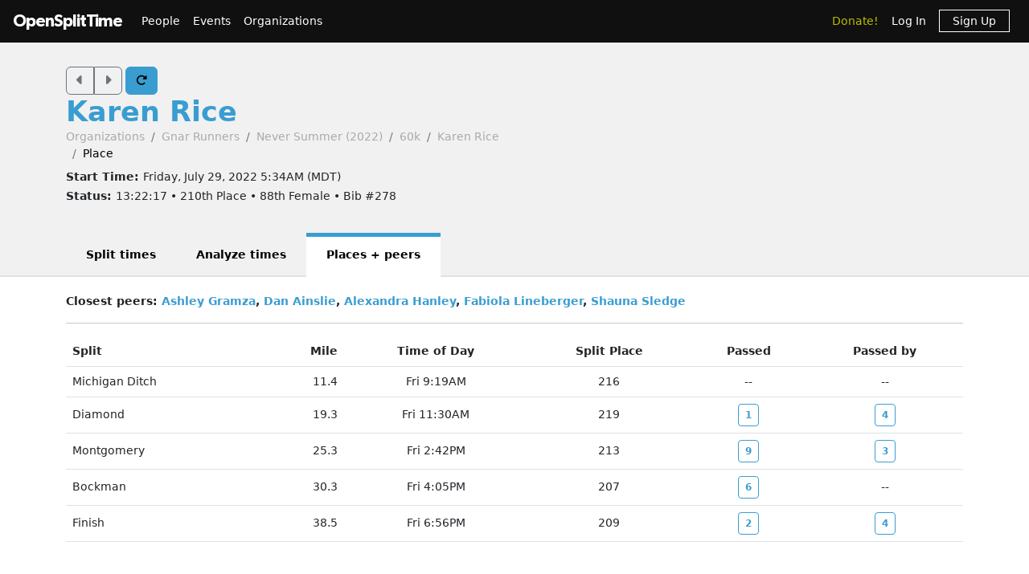

--- FILE ---
content_type: text/html; charset=utf-8
request_url: https://www.opensplittime.org/efforts/never-summer-2022-60k-karen-rice/place
body_size: 12143
content:
<!DOCTYPE html>
<html>
<head>
  <meta name="viewport" content="width=device-width, initial-scale=1.0">
  <title>OpenSplitTime: Place detail - Karen Rice - Never Summer (2022) (60k)</title>
  <meta name="description" content="OpenSplitTime">
  <script src="/assets/application-2685637138b0b9e5d30b0e88ababa6eddc6d0a2fb325a9b08d39467cc0175deb.js" data-turbo-track="reload" defer="defer"></script>
  <link rel="stylesheet" href="/assets/application-202d91d3ff9f5c0e4e6cb289d0d29724fe882787d596847b95e2c8ce451f6a9e.css" media="all" data-turbo-track="reload" />
  <script src="https://maps.googleapis.com/maps/api/js?libraries=places&amp;callback=Function.prototype&amp;key=AIzaSyCJ4Fj7OsJjlbVjWXBG90PObcreHz3fX98"></script>

  <meta name="csrf-param" content="authenticity_token" />
<meta name="csrf-token" content="sJoXSqsk0lsAARg9-PlZGfS0-CuqvykOGWERjcssT-YGj5iktZlzCHbHGR7IaLxgWoel2UHVAAX1jZibQoD0cA" />
  <!-- Cloudflare Web Analytics -->
<script defer src='https://static.cloudflareinsights.com/beacon.min.js'
        data-cf-beacon='{"token": "a9448ec252c848ae8fcb62d5716cdec2"}'>
</script>
<!-- End Cloudflare Web Analytics -->

  <link rel="apple-touch-icon" sizes="180x180" href="/assets/favicon/apple-touch-icon-1ed8370aa7b3495a8172b4a2314de1ba39844b6da2041773fba9f6f567555ed6.png">
<link rel="icon" type="image/png" sizes="32x32" href="/assets/favicon/favicon-32x32-7a6086a3c60c66cdbaa2b97e4f4c94ef63689306b50c8560957176453d0fe73a.png">
<link rel="icon" type="image/png" sizes="16x16" href="/assets/favicon/favicon-16x16-5886b0f18adfa2439b9f6de1437564fb7615179aa419122024ba138577c4bda7.png">
<link rel="manifest" href="/assets/favicon/site-5bbb35643c9bf5b283ba1fd38b6dc197e0aa2bd27100af1d6dbdeb006b0235a8.webmanifest">
<link rel="mask-icon" href="/assets/favicon/safari-pinned-tab-0acfb4811bbf891464c855ab0bb044034e6c250b928a3f9b4f397d3f49960fa1.svg" color="#5bbad5">
<link rel="shortcut icon" href="/assets/favicon/favicon-d7f5c1449a54a648db070f5c871e4d545142749fdc9984e8d6479cd51ff33257.ico">
<meta name="msapplication-TileColor" content="#da532c">
<meta name="msapplication-config" content="/assets/favicon/browserconfig-3d5701efee33e992dcbc828670e9591b8576bff72183a697d82a5df6b7bddd14.xml">
<meta name="theme-color" content="#ffffff">

</head>

<body class="efforts place">

<div id="ost_navbar">

  <nav class="navbar navbar-dark bg-dark navbar-expand-md">
    <div class="container-fluid mx-1">
      <a class="navbar-brand" id="logo" href="/">OpenSplitTime</a>
      <button class="navbar-toggler" type="button" data-bs-toggle="collapse" data-bs-target="#navbarMain" aria-controls="navbarsExample04" aria-expanded="false" aria-label="Toggle navigation">
        <span class="navbar-toggler-icon"></span>
      </button>
      <div class="collapse navbar-collapse" id="navbarMain">
        <ul class="navbar-nav mt-2 mt-md-0">
          <a class="nav-link" href="/people">People</a>
<a class="nav-link" href="/event_groups">Events</a>
<a class="nav-link" href="/organizations">Organizations</a>

        </ul>
        <ul class="navbar-nav ms-auto">
          <li class="nav-item"><a class="donate nav-link" href="/donations">Donate!</a></li>
  <li class="nav-item">
    <a class="nav-link" data-turbo-frame="form_modal" href="/users/sign_in">Log In</a>
  </li>
  <li class="nav-item">
    <a class="nav-link" href="/users/sign_up">
      <span class="sign-up">Sign Up</span>
</a>  </li>

        </ul>
      </div>
    </div>
  </nav>
</div>


<div id="flash" class="flash">
</div>


<div id="toasts" class="toast-container position-fixed top-10 end-0 p-3"></div>




<header class="ost-header">
  <div class="container">
    <div class="ost-heading row">
      <div class="col-12 col-md-6">
        <div class="ost-title">
          <div class="btn-group btn-group-ost">
            <a id="prior-button" class="btn btn-outline-secondary" data-controller="navigation tooltip" data-action="keyup@document-&gt;navigation#evaluateKeyup" data-navigation-target="priorButton" data-bs-placement="bottom" data-bs-original-title="Prior [Ctrl-P]" href="/efforts/63249/place"><i class="fas fa-caret-left fa-lg"></i></a>
            <a id="next-button" class="btn btn-outline-secondary" data-controller="navigation tooltip" data-action="keyup@document-&gt;navigation#evaluateKeyup" data-navigation-target="nextButton" data-bs-placement="bottom" data-bs-original-title="Next [Ctrl-N]" href="/efforts/63440/place"><i class="fas fa-caret-right fa-lg"></i></a>
          </div>
          <a id="refresh-button" class="btn btn-primary" data-controller="navigation animation tooltip" data-action="click-&gt;animation#spinIcon keyup@document-&gt;navigation#evaluateKeyup" data-navigation-target="refreshButton" data-bs-placement="bottom" data-bs-original-title="Refresh [Ctrl-R]" href="/efforts/never-summer-2022-60k-karen-rice/place"><i class="fas fa-rotate-right"></i></a>
          <h1><strong>
              <a href="/people/karen-rice">Karen Rice</a>
          </strong></h1>
          <ul class="breadcrumb breadcrumb-ost"><li class="breadcrumb-item"><a href="/organizations">Organizations</a></li><li class="breadcrumb-item"><a href="/organizations/gnar-runners">Gnar Runners</a></li><li class="breadcrumb-item"><a href="/event_groups/never-summer-2022">Never Summer (2022)</a></li><li class="breadcrumb-item"><a href="/events/never-summer-2022-60k">60k</a></li><li class="breadcrumb-item"><a href="/efforts/never-summer-2022-60k-karen-rice">Karen Rice</a></li><li class="breadcrumb-item active">Place</li></ul>
        </div>
        <div class="ost-subtitle">
          <h6><strong>Start Time: </strong>Friday, July 29, 2022  5:34AM (MDT)</h6>
          <h6><strong>Status: </strong>13:22:17 • 210th Place • 88th Female • Bib #278</h6>
        </div>
      </div>

        <div class="col-12 col-lg-2">
        </div>
    </div>
    <ul class="nav nav-tabs nav-tabs-ost"><li class="nav-item"><a href="/efforts/never-summer-2022-60k-karen-rice">Split times</a></li><li class="nav-item"><a href="/efforts/never-summer-2022-60k-karen-rice/analyze">Analyze times</a></li><li class="nav-item active"><a>Places + peers</a></li></ul>
  </div>
</header>


<article class="ost-article container">
    <strong>Closest peers:
      <a href="/efforts/never-summer-2022-60k-ashley-gramza/place">Ashley Gramza</a>, <a href="/efforts/never-summer-2022-60k-dan-ainslie/place">Dan Ainslie</a>, <a href="/efforts/never-summer-2022-60k-alexandra-hanley/place">Alexandra Hanley</a>, <a href="/efforts/never-summer-2022-60k-fabiola-lineberger/place">Fabiola Lineberger</a>, <a href="/efforts/never-summer-2022-60k-shauna-sledge/place">Shauna Sledge</a>
    </strong><br/>
    <hr/>
    
<table class="table">
  <thead>
  <tr>
    <th>Split</th>
    <th class="text-end">Mile</th>
    <th class="text-center">Time of Day
          </th>
    <th class="text-center">Split Place
          </th>
    <th class="text-center">Passed
          </th>
    <th class="text-center">Passed by
          </th>
  </tr>
  </thead>

  <tbody>
    <tr id='lap_1_split_690' class="align-middle">
      <td>Michigan Ditch</td>
      <td class="text-end">11.4</td>
      <td class="text-center">Fri 9:19AM</td>
      <td class="text-center">216</td>

      <td class="text-center">
        --

      </td>

      <td class="text-center">
        --

      </td>

    </tr>
    <tr id='lap_1_split_691' class="align-middle">
      <td>Diamond</td>
      <td class="text-end">19.3</td>
      <td class="text-center">Fri 11:30AM</td>
      <td class="text-center">219</td>

      <td class="text-center">
        <a tabindex="0" class="btn btn-sm btn-outline-primary fw-bold" data-controller="popover" data-popover-effort-ids-value="[63325]" data-popover-target-value="popover_16a840c7" data-bs-toggle="popover" data-bs-title="Karen Rice passed 1 person between Michigan Ditch and Diamond" data-bs-content="&lt;div id=&#39;popover_16a840c7&#39;&gt;&lt;/div&gt;" data-bs-trigger="focus">1</a>

      </td>

      <td class="text-center">
        <a tabindex="0" class="btn btn-sm btn-outline-primary fw-bold" data-controller="popover" data-popover-effort-ids-value="[63364,63449,63453,63390]" data-popover-target-value="popover_e6d9a5b6" data-bs-toggle="popover" data-bs-title="Karen Rice was passed by 4 people between Michigan Ditch and Diamond" data-bs-content="&lt;div id=&#39;popover_e6d9a5b6&#39;&gt;&lt;/div&gt;" data-bs-trigger="focus">4</a>

      </td>

    </tr>
    <tr id='lap_1_split_692' class="align-middle">
      <td>Montgomery</td>
      <td class="text-end">25.3</td>
      <td class="text-center">Fri 2:42PM</td>
      <td class="text-center">213</td>

      <td class="text-center">
        <a tabindex="0" class="btn btn-sm btn-outline-primary fw-bold" data-controller="popover" data-popover-effort-ids-value="[63300,63512,63364,63264,63336,63349,63345,63449,63440]" data-popover-target-value="popover_685dd197" data-bs-toggle="popover" data-bs-title="Karen Rice passed 9 people between Diamond and Montgomery" data-bs-content="&lt;div id=&#39;popover_685dd197&#39;&gt;&lt;/div&gt;" data-bs-trigger="focus">9</a>

      </td>

      <td class="text-center">
        <a tabindex="0" class="btn btn-sm btn-outline-primary fw-bold" data-controller="popover" data-popover-effort-ids-value="[63507,63249,63517]" data-popover-target-value="popover_2f7132e9" data-bs-toggle="popover" data-bs-title="Karen Rice was passed by 3 people between Diamond and Montgomery" data-bs-content="&lt;div id=&#39;popover_2f7132e9&#39;&gt;&lt;/div&gt;" data-bs-trigger="focus">3</a>

      </td>

    </tr>
    <tr id='lap_1_split_693' class="align-middle">
      <td>Bockman</td>
      <td class="text-end">30.3</td>
      <td class="text-center">Fri 4:05PM</td>
      <td class="text-center">207</td>

      <td class="text-center">
        <a tabindex="0" class="btn btn-sm btn-outline-primary fw-bold" data-controller="popover" data-popover-effort-ids-value="[63249,63505,63390,63326,63290,63517]" data-popover-target-value="popover_7f65318c" data-bs-toggle="popover" data-bs-title="Karen Rice passed 6 people between Montgomery and Bockman" data-bs-content="&lt;div id=&#39;popover_7f65318c&#39;&gt;&lt;/div&gt;" data-bs-trigger="focus">6</a>

      </td>

      <td class="text-center">
        --

      </td>

    </tr>
    <tr id='lap_1_split_694' class="align-middle">
      <td>Finish</td>
      <td class="text-end">38.5</td>
      <td class="text-center">Fri 6:56PM</td>
      <td class="text-center">209</td>

      <td class="text-center">
        <a tabindex="0" class="btn btn-sm btn-outline-primary fw-bold" data-controller="popover" data-popover-effort-ids-value="[63370,63516]" data-popover-target-value="popover_ca9361a0" data-bs-toggle="popover" data-bs-title="Karen Rice passed 2 people between Bockman and Finish" data-bs-content="&lt;div id=&#39;popover_ca9361a0&#39;&gt;&lt;/div&gt;" data-bs-trigger="focus">2</a>

      </td>

      <td class="text-center">
        <a tabindex="0" class="btn btn-sm btn-outline-primary fw-bold" data-controller="popover" data-popover-effort-ids-value="[63517,63290,63325,63249]" data-popover-target-value="popover_dc7e667d" data-bs-toggle="popover" data-bs-title="Karen Rice was passed by 4 people between Bockman and Finish" data-bs-content="&lt;div id=&#39;popover_dc7e667d&#39;&gt;&lt;/div&gt;" data-bs-trigger="focus">4</a>

      </td>

    </tr>
  </tbody>
</table>

</article>


<div class="modal fade"
     tabindex="-1"
     data-controller="form-modal"
     data-action="turbo:frame-load->form-modal#open
                  turbo:submit-end->form-modal#close
                  turbo:submit-end->form-modal#conditionalReload
                  shown.bs.modal->form-modal#autofocus"
>
  <div class="modal-dialog" data-form-modal-target="resizedElement">
    <div class="modal-content">
      <turbo-frame id="form_modal"></turbo-frame>
    </div>
  </div>
</div>


<footer class="footer">
  <div class="container">
    <div class="row">
      <div class="col-5">
        <small>Copyright &copy; OpenSplitTime Company</small>
      </div>
      <div class="col-2 text-center">
        <img alt="S Icon" src="/assets/icons/icon-s-2fb21504408364b3f22ea516a426d249ee08a40ee66ebadf9003f26e420d3ee6.png" width="30" height="30" />
      </div>
      <div class="col-5 d-print-none">
        <nav>
          <ul>
            <li><a href="/privacy_policy">Privacy Policy</a></li>
            <li><a href="/terms">Terms</a></li>
            <li><a href="/documentation">Documentation</a></li>
            <li><a href="/about">About</a></li>
          </ul>
        </nav>
      </div>
    </div>
  </div>
</footer>

</body>
</html>
